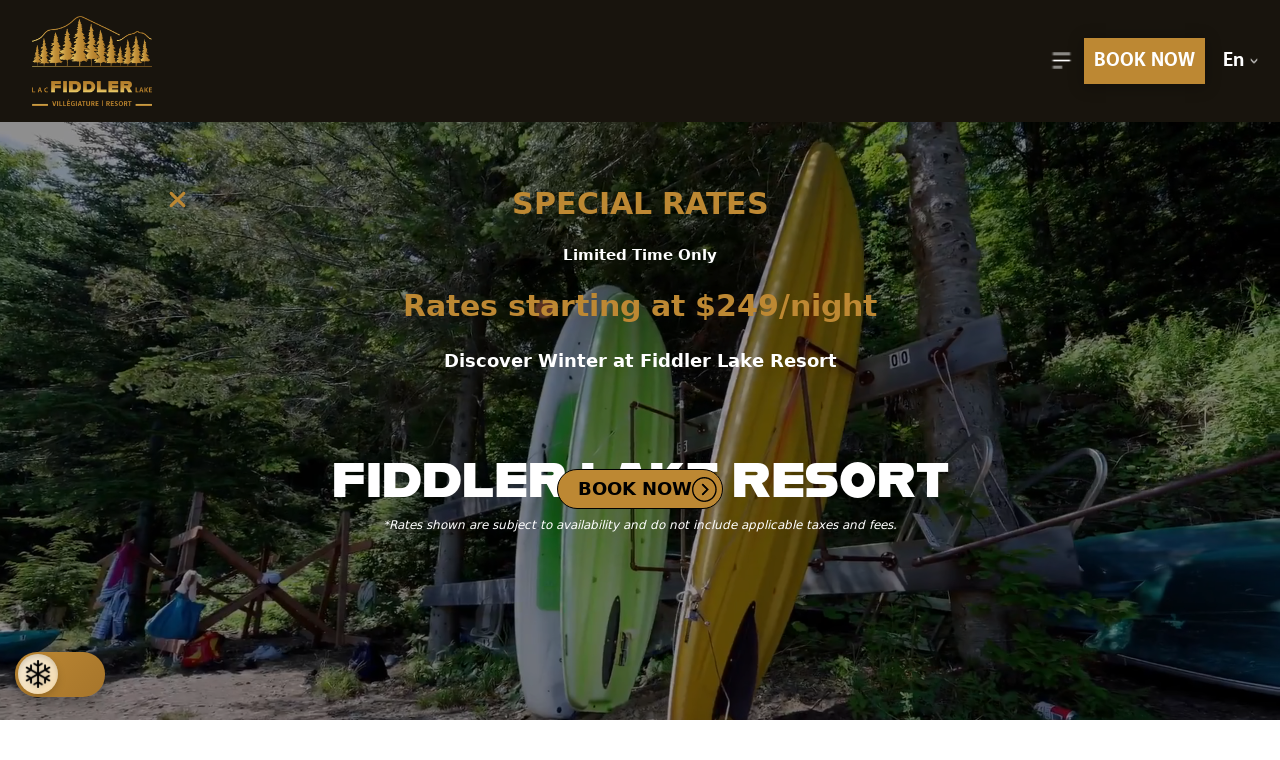

--- FILE ---
content_type: text/html
request_url: https://www.fiddlerlakeresort.com/en/cottages-for-rent/rabbit/11986
body_size: 914
content:
<!doctype html><html lang="en"><head><meta charset="utf-8"><link rel="icon" href="/FiddlerIcon.png"><meta name="viewport" content="width=device-width,initial-scale=1"><meta name="theme-color" content="#000000"><meta name="description" content="Fiddler Lake Resort"><meta property="og:title" content="Fiddler Lake Resort"/><meta property="og:description" content="Fiddler Lake Resort"/><meta property="og:image" content="/FiddlerIconBlack.png"/><meta property="og:url" content="https://fiddlerlakeresort.com/"/><meta property="og:type" content="website"/><link rel="apple-touch-icon" href="/logo192.png"><link rel="manifest" href="/manifest.json"><link rel="stylesheet" href="https://fonts.googleapis.com/css2?family=Akagi+Pro:wght@400&display=swap"><link href="https://db.onlinewebfonts.com/c/11e6c93fc6685b886f5f990831c75b08?family=Akagi+Pro+W00+Black" rel="stylesheet"><link rel="stylesheet" href="https://fonts.googleapis.com/css2?family=Roboto&display=swap"><script type="text/javascript">document.write("<base href='//"+document.location.host+"' />")</script><title>Fiddler</title><script>window.ChatraSetup={colors:{buttonText:"#f0f0f0",buttonBg:"#BD8833"}}</script><script>if("/tnc"!=window.location.pathname&&"/tnc/"!==window.location.pathname){var script=document.createElement("script");script.src="https://static.elfsight.com/platform/platform.js",script.async=!0,document.head.appendChild(script)}</script><script async src="https://www.googletagmanager.com/gtag/js?id=G-Y5ZP3RJWK6"></script><script>function gtag(){dataLayer.push(arguments)}window.dataLayer=window.dataLayer||[],gtag("js",new Date),gtag("config","G-Y5ZP3RJWK6")</script><script defer="defer" src="/static/js/main.ca911dff.js"></script><link href="/static/css/main.572a251b.css" rel="stylesheet"></head><body><div class="elfsight-app-b3ad10e4-a539-4110-8c64-d79c21cfc5ee" data-elfsight-app-lazy></div><div id="root"></div></body></html>

--- FILE ---
content_type: text/css;charset=UTF-8
request_url: https://db.onlinewebfonts.com/c/11e6c93fc6685b886f5f990831c75b08?family=Akagi+Pro+W00+Black
body_size: 202
content:
/*
      www.OnlineWebFonts.Com 
      You must credit the author Copy this link on your web 
      <div>Font made from <a href="http://www.onlinewebfonts.com/fonts">Web Fonts</a>is licensed by CC BY 4.0</div>
      OR
      <a href="http://www.onlinewebfonts.com/fonts">Web Fonts</a>

      CSS rules to specify fonts

      font-family: "Akagi Pro W00 Black";;

*/

@font-face{
    font-family: "Akagi Pro W00 Black";
    src: url("https://db.onlinewebfonts.com/t/11e6c93fc6685b886f5f990831c75b08.eot");
    src: url("https://db.onlinewebfonts.com/t/11e6c93fc6685b886f5f990831c75b08.eot?#iefix")format("embedded-opentype"),
        url("https://db.onlinewebfonts.com/t/11e6c93fc6685b886f5f990831c75b08.woff")format("woff"),
        url("https://db.onlinewebfonts.com/t/11e6c93fc6685b886f5f990831c75b08.woff2")format("woff2"),
        url("https://db.onlinewebfonts.com/t/11e6c93fc6685b886f5f990831c75b08.ttf")format("truetype"),
        url("https://db.onlinewebfonts.com/t/11e6c93fc6685b886f5f990831c75b08.svg#Akagi Pro W00 Black")format("svg");
    font-weight:normal;
    font-style:normal;
    font-display:swap;
}
 
